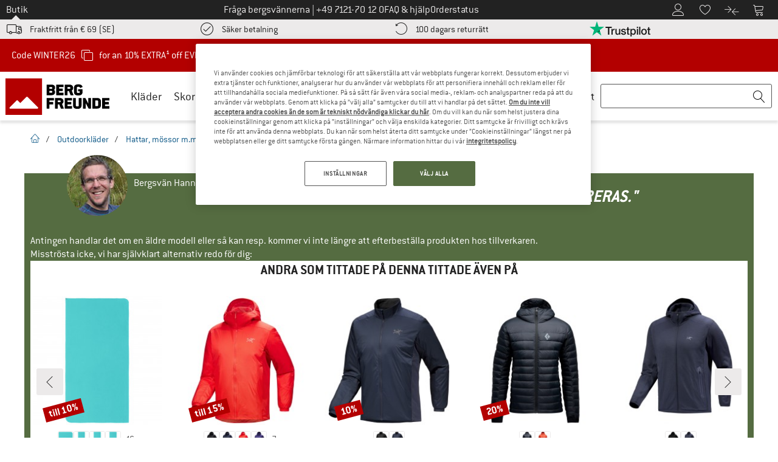

--- FILE ---
content_type: image/svg+xml
request_url: https://www.bergfreunde.se/out/pictures/img/advantages/infinium.svg
body_size: 3229
content:
<?xml version="1.0" encoding="utf-8"?>
<!-- Generator: Adobe Illustrator 22.1.0, SVG Export Plug-In . SVG Version: 6.00 Build 0)  -->
<svg version="1.1" id="Ebene_1" xmlns="http://www.w3.org/2000/svg" xmlns:xlink="http://www.w3.org/1999/xlink" x="0px" y="0px"
	 viewBox="0 0 160 160" style="enable-background:new 0 0 160 160;" xml:space="preserve">
<style type="text/css">
	.st0{fill:#FFFFFF;}
	.st1{fill:#706F6F;}
	.st2{fill:#E30613;}
</style>
<g>
	<polygon id="WHITE_BACKGROUND" class="st0" points="0,80 80,160 160,80 80,0 0,80 	"/>
	<path id="GRAY_FRAME" class="st1" d="M80,155.3L4.7,80L80,4.7L155.3,80L80,155.3z M7.5,80L80,152.5L152.5,80L80,7.5L7.5,80z"/>
	<g id="GORE">
		<path class="st1" d="M73.3,126.1h-0.5c-0.1,0-0.1,0,0-0.1l0.2-0.7c0-0.1,0.1-0.1,0.2-0.1h1.1c0.1,0,0.1,0,0.1,0.1l-0.5,2.1
			c-0.1,0.3-0.4,0.5-0.7,0.5l-1.7,0c-0.4,0-0.5-0.1-0.4-0.5l0.9-3.5c0.1-0.3,0.4-0.5,0.7-0.5h2.2c0,0,0.1,0,0,0.1l-0.2,0.7
			c0,0.1,0,0.1-0.1,0.1h-1.9c0,0-0.1,0-0.1,0.1l-0.7,2.9c0,0,0,0.1,0.1,0.1h1c0,0,0.1,0,0.1-0.1L73.3,126.1
			C73.4,126.1,73.4,126.1,73.3,126.1"/>
		<path class="st1" d="M74.6,128c-0.4,0-0.5-0.1-0.4-0.5l0.9-3.5c0.1-0.3,0.4-0.5,0.7-0.5l1.7,0c0.3,0,0.5,0.2,0.4,0.5l-0.9,3.5
			c-0.1,0.3-0.4,0.5-0.7,0.5L74.6,128L74.6,128z M76.1,127.2C76.2,127.2,76.2,127.2,76.1,127.2l0.8-2.9c0,0,0-0.1-0.1-0.1h-1
			c0,0-0.1,0-0.1,0.1l-0.7,2.9c0,0,0,0.1,0.1,0.1H76.1L76.1,127.2z"/>
		<path class="st1" d="M79.5,125.9l0.7,2c0,0,0,0,0,0h-0.7c0,0,0,0,0,0l-0.8-2.4c0-0.1-0.1-0.1-0.1,0l-0.6,2.4c0,0.1,0,0.1-0.1,0.1
			h-0.7c-0.1,0-0.1,0,0-0.1l1-4c0.1-0.3,0.4-0.5,0.7-0.5l1.7,0c0.3,0,0.5,0.2,0.4,0.5l-0.4,1.5c-0.1,0.3-0.4,0.5-0.7,0.5L79.5,125.9
			C79.6,125.9,79.5,125.9,79.5,125.9 M79.8,125.2C79.8,125.2,79.9,125.2,79.8,125.2l0.3-1c0,0,0,0,0,0H79c0,0,0,0,0,0l-0.2,1
			c0,0,0,0,0,0H79.8L79.8,125.2z"/>
		<path class="st1" d="M81.4,127.2C81.4,127.2,81.4,127.2,81.4,127.2l0.3-1.1c0,0,0,0,0,0h1.6c0,0,0,0,0,0l0.1-0.7c0,0,0,0,0,0H82
			c0,0,0,0,0,0l0.2-1c0,0,0,0,0,0h1.6c0.1,0,0,0,0.1,0l0.2-0.7c0-0.1,0-0.1-0.1-0.1l-1.9,0c-0.3,0-0.6,0.2-0.7,0.5l-0.9,3.5
			c-0.1,0.4,0,0.5,0.4,0.5l1.9,0c0,0,0,0,0,0l0.2-0.7c0,0,0,0,0,0H81.4L81.4,127.2z"/>
		<path class="st1" d="M89.9,130.9H69.8v-11.3h20.1V130.9L89.9,130.9z M89.5,119.9H70.2v10.6h19.3V119.9L89.5,119.9z"/>
		<polygon class="st2" points="82.4,129.9 87.1,123.4 70.9,121.3 96.9,121.3 82.4,129.9 		"/>
	</g>
	<g>
		<g id="INFINIUM">
			<path class="st1" d="M54.3,97.4h1.3v8.2h-1.3V97.4z"/>
			<path class="st1" d="M59.6,97.4l3,5.2c0.1,0.2,0.4,0.7,0.4,0.9h0c0-0.2-0.1-0.6-0.1-0.9v-5.2h1.2v8.2h-1.3l-3-5.2
				c-0.1-0.2-0.4-0.7-0.4-0.9h0c0,0.2,0.1,0.6,0.1,0.9v5.2h-1.2v-8.2H59.6z"/>
			<path class="st1" d="M66.8,97.4h4.6v1.1h-3.3v2.7h3v1.1h-3v3.2h-1.3V97.4z"/>
			<path class="st1" d="M73.5,97.4h1.3v8.2h-1.3V97.4z"/>
			<path class="st1" d="M78.8,97.4l3,5.2c0.1,0.2,0.4,0.7,0.4,0.9h0c0-0.2-0.1-0.6-0.1-0.9v-5.2h1.2v8.2h-1.3l-3-5.2
				c-0.1-0.2-0.4-0.7-0.4-0.9h0c0,0.2,0.1,0.6,0.1,0.9v5.2h-1.2v-8.2H78.8z"/>
			<path class="st1" d="M86.1,97.4h1.3v8.2h-1.3V97.4z"/>
			<path class="st1" d="M89.9,97.4h1.3v4.1c0,1.7,0,2.2,0.4,2.7c0.3,0.3,0.7,0.4,1.2,0.4c0.5,0,0.9-0.1,1.2-0.4
				c0.4-0.5,0.4-0.9,0.4-2.7v-4.1h1.3v4.1c0,1.8,0,2.8-0.8,3.5c-0.5,0.5-1.2,0.7-2.1,0.7c-0.9,0-1.6-0.3-2.1-0.7
				c-0.8-0.7-0.8-1.7-0.8-3.5V97.4z"/>
			<path class="st1" d="M101.9,103.1l2.3-5.7h1.3v8.2h-1.3v-4.4c0-0.3,0-0.7,0-0.9h0c0,0.2-0.2,0.7-0.3,0.9l-1.6,3.7h-1.1l-1.6-3.7
				c-0.1-0.3-0.3-0.8-0.3-0.9h0c0,0.2,0,0.6,0,0.9v4.4h-1.3v-8.2h1.3L101.9,103.1z"/>
			<path class="st1" d="M106.5,97.4h1.3v0.3h-0.5v1.6H107v-1.6h-0.5V97.4z M108.9,98.7l0.5-1.3h0.3v1.9h-0.3v-0.8c0-0.1,0-0.3,0-0.4
				h0l-0.1,0.2l-0.4,0.9h-0.2l-0.4-0.9l-0.1-0.2h0c0,0.1,0,0.2,0,0.4v0.8h-0.3v-1.9h0.3L108.9,98.7z"/>
		</g>
		<g id="PRODUCTS">
			<path class="st1" d="M84.5,107.6c0.1,0,0.5,0,0.7,0c0.4,0,0.6,0,0.9,0.2c0.2,0.1,0.3,0.4,0.3,0.7c0,0.3-0.1,0.5-0.3,0.7
				c-0.2,0.2-0.5,0.2-0.9,0.2h-0.3v1h-0.4V107.6L84.5,107.6z M84.9,108v1h0.4c0.2,0,0.4,0,0.5-0.1c0.1-0.1,0.1-0.2,0.1-0.4
				c0-0.2,0-0.3-0.1-0.4c-0.1-0.1-0.2-0.1-0.5-0.1H84.9L84.9,108z"/>
			<path class="st1" d="M88.1,109.4h-0.5v1.1h-0.4v-2.8c0.1,0,0.5,0,0.8,0c0.4,0,0.6,0,0.9,0.2c0.2,0.1,0.3,0.4,0.3,0.7
				c0,0.3-0.1,0.5-0.3,0.7c-0.1,0.1-0.2,0.1-0.3,0.1l0.7,1.1h-0.5L88.1,109.4L88.1,109.4z M87.7,108v1h0.4c0.2,0,0.4,0,0.5-0.1
				c0.1-0.1,0.1-0.2,0.1-0.3c0-0.1,0-0.3-0.1-0.4c-0.1-0.1-0.2-0.1-0.5-0.1H87.7L87.7,108z"/>
			<path class="st1" d="M90.3,107.8c0.2-0.2,0.4-0.3,0.7-0.3c0.3,0,0.6,0.1,0.7,0.3c0.3,0.3,0.3,0.6,0.3,1.2c0,0.6,0,0.9-0.3,1.2
				c-0.2,0.2-0.4,0.3-0.7,0.3c-0.3,0-0.6-0.1-0.7-0.3C90,110,90,109.7,90,109C90,108.4,90,108.1,90.3,107.8L90.3,107.8z M90.6,108.1
				c-0.1,0.2-0.1,0.3-0.1,0.9c0,0.6,0,0.8,0.1,0.9c0.1,0.1,0.3,0.2,0.4,0.2c0.2,0,0.3,0,0.4-0.2c0.1-0.2,0.1-0.3,0.1-0.9
				c0-0.6,0-0.8-0.1-0.9c-0.1-0.1-0.3-0.2-0.4-0.2C90.8,108,90.7,108,90.6,108.1L90.6,108.1z"/>
			<path class="st1" d="M92.9,107.6c0.1,0,0.4,0,0.6,0c0.5,0,0.9,0.1,1.2,0.4c0.2,0.2,0.4,0.6,0.4,1c0,0.5-0.1,0.8-0.4,1
				c-0.3,0.3-0.7,0.4-1.2,0.4c-0.2,0-0.5,0-0.6,0V107.6L92.9,107.6z M93.3,108v2c0.1,0,0.1,0,0.2,0c0.4,0,0.6-0.1,0.8-0.3
				c0.2-0.2,0.2-0.5,0.2-0.8c0-0.3-0.1-0.6-0.2-0.8c-0.2-0.2-0.4-0.3-0.8-0.3C93.5,108,93.5,108,93.3,108L93.3,108z"/>
			<path class="st1" d="M95.8,107.6h0.4v1.4c0,0.6,0,0.8,0.1,0.9c0.1,0.1,0.3,0.2,0.4,0.2c0.2,0,0.3,0,0.4-0.2
				c0.1-0.2,0.1-0.3,0.1-0.9v-1.4h0.4v1.4c0,0.6,0,0.9-0.3,1.2c-0.2,0.2-0.4,0.3-0.7,0.3c-0.3,0-0.6-0.1-0.7-0.3
				c-0.3-0.3-0.3-0.6-0.3-1.2V107.6L95.8,107.6z"/>
			<path class="st1" d="M99.3,108.1c-0.1,0.2-0.1,0.3-0.1,0.9c0,0.6,0,0.8,0.1,0.9c0.1,0.1,0.2,0.2,0.4,0.2s0.3,0,0.4-0.2
				c0.1-0.1,0.1-0.1,0.1-0.2h0.4c0,0.2-0.1,0.4-0.2,0.5c-0.2,0.2-0.4,0.3-0.7,0.3c-0.3,0-0.5-0.1-0.7-0.3c-0.3-0.3-0.3-0.6-0.3-1.2
				c0-0.6,0-0.9,0.3-1.2c0.2-0.2,0.4-0.3,0.7-0.3c0.3,0,0.5,0.1,0.7,0.3c0.1,0.1,0.2,0.3,0.2,0.5h-0.4c0-0.1-0.1-0.2-0.1-0.2
				c-0.1-0.1-0.2-0.2-0.4-0.2C99.5,108,99.4,108,99.3,108.1L99.3,108.1z"/>
			<polygon class="st1" points="101.2,107.6 103.1,107.6 103.1,108 102.3,108 102.3,110.5 101.9,110.5 101.9,108 101.2,108 
				101.2,107.6 			"/>
			<path class="st1" d="M104.9,109.7c0-0.6-1.3-0.4-1.3-1.4c0-0.5,0.4-0.8,0.8-0.8c0.5,0,0.8,0.3,0.8,0.7l-0.4,0.1
				c0-0.2-0.2-0.4-0.4-0.4c-0.2,0-0.4,0.1-0.4,0.4c0,0.6,1.3,0.5,1.3,1.4c0,0.5-0.4,0.8-0.9,0.8c-0.5,0-0.8-0.3-0.9-0.7l0.4-0.1
				c0,0.3,0.2,0.4,0.5,0.4C104.8,110.1,104.9,109.9,104.9,109.7L104.9,109.7z"/>
		</g>
	</g>
	<g id="COMFORT_AND_PERFORMANCE">
		<g>
			<g>
				<path class="st1" d="M54.4,42.6c-0.3,0.3-0.3,0.7-0.3,2c0,1.3,0,1.6,0.3,2c0.2,0.2,0.5,0.3,0.8,0.3c0.3,0,0.6-0.1,0.8-0.3
					c0.1-0.1,0.2-0.3,0.2-0.5h0.9c-0.1,0.5-0.2,0.8-0.5,1.2c-0.4,0.3-0.8,0.6-1.5,0.6c-0.7,0-1.1-0.2-1.5-0.5
					c-0.6-0.6-0.6-1.3-0.6-2.6c0-1.3,0-2,0.6-2.6c0.4-0.3,0.8-0.6,1.5-0.6c0.7,0,1.1,0.2,1.5,0.6c0.3,0.3,0.5,0.7,0.5,1.1h-0.9
					c0-0.2-0.1-0.4-0.2-0.5c-0.2-0.2-0.5-0.3-0.8-0.3C54.9,42.3,54.6,42.4,54.4,42.6z"/>
				<path class="st1" d="M58.7,42c0.4-0.3,0.8-0.6,1.5-0.6c0.7,0,1.2,0.2,1.5,0.6c0.6,0.6,0.6,1.3,0.6,2.6c0,1.3,0,2-0.6,2.6
					c-0.4,0.3-0.8,0.6-1.5,0.6c-0.7,0-1.2-0.2-1.5-0.5c-0.6-0.6-0.6-1.3-0.6-2.6C58.1,43.3,58.2,42.6,58.7,42z M59.4,42.6
					c-0.3,0.3-0.3,0.7-0.3,2c0,1.3,0,1.6,0.3,2c0.2,0.2,0.5,0.3,0.9,0.3c0.3,0,0.7-0.1,0.9-0.3c0.3-0.3,0.3-0.7,0.3-2
					c0-1.3,0-1.6-0.3-2c-0.2-0.2-0.5-0.3-0.9-0.3C59.9,42.3,59.6,42.4,59.4,42.6z"/>
				<path class="st1" d="M66.2,45.8l1.7-4.2h0.9v6h-0.9v-3.2c0-0.2,0-0.6,0-0.7h0c0,0.1-0.1,0.5-0.2,0.7l-1.1,2.7h-0.8l-1.1-2.7
					c-0.1-0.2-0.2-0.6-0.2-0.7h0c0,0.1,0,0.5,0,0.7v3.2h-0.9v-6h0.9L66.2,45.8z"/>
				<path class="st1" d="M70.2,41.6h3.3v0.8h-2.3v2h2.2v0.8h-2.2v2.4h-0.9V41.6z"/>
				<path class="st1" d="M74.9,42c0.4-0.3,0.8-0.6,1.5-0.6c0.7,0,1.2,0.2,1.5,0.6c0.6,0.6,0.6,1.3,0.6,2.6c0,1.3,0,2-0.6,2.6
					c-0.4,0.3-0.8,0.6-1.5,0.6c-0.7,0-1.2-0.2-1.5-0.5c-0.6-0.6-0.6-1.3-0.6-2.6C74.4,43.3,74.4,42.6,74.9,42z M75.6,42.6
					c-0.3,0.3-0.3,0.7-0.3,2c0,1.3,0,1.6,0.3,2c0.2,0.2,0.5,0.3,0.9,0.3c0.3,0,0.7-0.1,0.9-0.3c0.3-0.3,0.3-0.7,0.3-2
					c0-1.3,0-1.6-0.3-2c-0.2-0.2-0.5-0.3-0.9-0.3C76.1,42.3,75.8,42.4,75.6,42.6z"/>
				<path class="st1" d="M81.7,45.3h-0.9v2.3h-0.9v-6c0.2,0,1.1,0,1.6,0c0.8,0,1.3,0.1,1.8,0.5c0.4,0.3,0.6,0.8,0.6,1.4
					c0,0.6-0.2,1.1-0.6,1.4c-0.2,0.1-0.4,0.3-0.6,0.3l1.4,2.5H83L81.7,45.3z M80.7,42.4v2.1h0.9c0.5,0,0.8-0.1,1-0.3
					c0.2-0.2,0.3-0.5,0.3-0.7c0-0.3-0.1-0.6-0.3-0.8c-0.2-0.2-0.5-0.3-1-0.3H80.7z"/>
				<path class="st1" d="M84.6,41.6h3.9v0.8H87v5.2h-0.9v-5.2h-1.5V41.6z"/>
				<path class="st1" d="M94.3,45.9h-1.9l-0.5,1.7h-1l2-6h0.9l2,6h-1L94.3,45.9z M92.6,45.1H94l-0.6-1.9c0-0.1-0.1-0.4-0.1-0.5h0
					c0,0.1-0.1,0.4-0.1,0.5L92.6,45.1z"/>
				<path class="st1" d="M97.7,41.6l2.1,3.9c0.1,0.2,0.3,0.5,0.3,0.7h0c0-0.1,0-0.4,0-0.7v-3.9h0.9v6h-1l-2.1-3.8
					c-0.1-0.2-0.3-0.5-0.3-0.7h0c0,0.1,0,0.4,0,0.7v3.8h-0.9v-6H97.7z"/>
				<path class="st1" d="M102.4,41.6c0.3,0,0.8,0,1.3,0c1,0,1.8,0.2,2.4,0.8c0.5,0.5,0.8,1.3,0.8,2.2c0,1-0.3,1.7-0.8,2.2
					c-0.6,0.6-1.4,0.8-2.4,0.8c-0.5,0-1,0-1.3,0V41.6z M103.3,42.4v4.4c0.2,0,0.3,0,0.4,0c0.8,0,1.3-0.1,1.7-0.6
					c0.3-0.4,0.5-1,0.5-1.6c0-0.6-0.2-1.2-0.5-1.6c-0.4-0.4-0.8-0.6-1.7-0.6C103.6,42.4,103.5,42.4,103.3,42.4z"/>
			</g>
			<g>
				<path class="st1" d="M54.4,42.6c-0.3,0.3-0.3,0.7-0.3,2c0,1.3,0,1.6,0.3,2c0.2,0.2,0.5,0.3,0.8,0.3c0.3,0,0.6-0.1,0.8-0.3
					c0.1-0.1,0.2-0.3,0.2-0.5h0.9c-0.1,0.5-0.2,0.8-0.5,1.2c-0.4,0.3-0.8,0.6-1.5,0.6c-0.7,0-1.1-0.2-1.5-0.5
					c-0.6-0.6-0.6-1.3-0.6-2.6c0-1.3,0-2,0.6-2.6c0.4-0.3,0.8-0.6,1.5-0.6c0.7,0,1.1,0.2,1.5,0.6c0.3,0.3,0.5,0.7,0.5,1.1h-0.9
					c0-0.2-0.1-0.4-0.2-0.5c-0.2-0.2-0.5-0.3-0.8-0.3C54.9,42.3,54.6,42.4,54.4,42.6z"/>
				<path class="st1" d="M58.7,42c0.4-0.3,0.8-0.6,1.5-0.6c0.7,0,1.2,0.2,1.5,0.6c0.6,0.6,0.6,1.3,0.6,2.6c0,1.3,0,2-0.6,2.6
					c-0.4,0.3-0.8,0.6-1.5,0.6c-0.7,0-1.2-0.2-1.5-0.5c-0.6-0.6-0.6-1.3-0.6-2.6C58.1,43.3,58.2,42.6,58.7,42z M59.4,42.6
					c-0.3,0.3-0.3,0.7-0.3,2c0,1.3,0,1.6,0.3,2c0.2,0.2,0.5,0.3,0.9,0.3c0.3,0,0.7-0.1,0.9-0.3c0.3-0.3,0.3-0.7,0.3-2
					c0-1.3,0-1.6-0.3-2c-0.2-0.2-0.5-0.3-0.9-0.3C59.9,42.3,59.6,42.4,59.4,42.6z"/>
				<path class="st1" d="M66.2,45.8l1.7-4.2h0.9v6h-0.9v-3.2c0-0.2,0-0.6,0-0.7h0c0,0.1-0.1,0.5-0.2,0.7l-1.1,2.7h-0.8l-1.1-2.7
					c-0.1-0.2-0.2-0.6-0.2-0.7h0c0,0.1,0,0.5,0,0.7v3.2h-0.9v-6h0.9L66.2,45.8z"/>
				<path class="st1" d="M70.2,41.6h3.3v0.8h-2.3v2h2.2v0.8h-2.2v2.4h-0.9V41.6z"/>
				<path class="st1" d="M74.9,42c0.4-0.3,0.8-0.6,1.5-0.6c0.7,0,1.2,0.2,1.5,0.6c0.6,0.6,0.6,1.3,0.6,2.6c0,1.3,0,2-0.6,2.6
					c-0.4,0.3-0.8,0.6-1.5,0.6c-0.7,0-1.2-0.2-1.5-0.5c-0.6-0.6-0.6-1.3-0.6-2.6C74.4,43.3,74.4,42.6,74.9,42z M75.6,42.6
					c-0.3,0.3-0.3,0.7-0.3,2c0,1.3,0,1.6,0.3,2c0.2,0.2,0.5,0.3,0.9,0.3c0.3,0,0.7-0.1,0.9-0.3c0.3-0.3,0.3-0.7,0.3-2
					c0-1.3,0-1.6-0.3-2c-0.2-0.2-0.5-0.3-0.9-0.3C76.1,42.3,75.8,42.4,75.6,42.6z"/>
				<path class="st1" d="M81.7,45.3h-0.9v2.3h-0.9v-6c0.2,0,1.1,0,1.6,0c0.8,0,1.3,0.1,1.8,0.5c0.4,0.3,0.6,0.8,0.6,1.4
					c0,0.6-0.2,1.1-0.6,1.4c-0.2,0.1-0.4,0.3-0.6,0.3l1.4,2.5H83L81.7,45.3z M80.7,42.4v2.1h0.9c0.5,0,0.8-0.1,1-0.3
					c0.2-0.2,0.3-0.5,0.3-0.7c0-0.3-0.1-0.6-0.3-0.8c-0.2-0.2-0.5-0.3-1-0.3H80.7z"/>
				<path class="st1" d="M84.6,41.6h3.9v0.8H87v5.2h-0.9v-5.2h-1.5V41.6z"/>
				<path class="st1" d="M94.3,45.9h-1.9l-0.5,1.7h-1l2-6h0.9l2,6h-1L94.3,45.9z M92.6,45.1H94l-0.6-1.9c0-0.1-0.1-0.4-0.1-0.5h0
					c0,0.1-0.1,0.4-0.1,0.5L92.6,45.1z"/>
				<path class="st1" d="M97.7,41.6l2.1,3.9c0.1,0.2,0.3,0.5,0.3,0.7h0c0-0.1,0-0.4,0-0.7v-3.9h0.9v6h-1l-2.1-3.8
					c-0.1-0.2-0.3-0.5-0.3-0.7h0c0,0.1,0,0.4,0,0.7v3.8h-0.9v-6H97.7z"/>
				<path class="st1" d="M102.4,41.6c0.3,0,0.8,0,1.3,0c1,0,1.8,0.2,2.4,0.8c0.5,0.5,0.8,1.3,0.8,2.2c0,1-0.3,1.7-0.8,2.2
					c-0.6,0.6-1.4,0.8-2.4,0.8c-0.5,0-1,0-1.3,0V41.6z M103.3,42.4v4.4c0.2,0,0.3,0,0.4,0c0.8,0,1.3-0.1,1.7-0.6
					c0.3-0.4,0.5-1,0.5-1.6c0-0.6-0.2-1.2-0.5-1.6c-0.4-0.4-0.8-0.6-1.7-0.6C103.6,42.4,103.5,42.4,103.3,42.4z"/>
			</g>
		</g>
		<g>
			<path class="st1" d="M52.1,52.4c0.2,0,1,0,1.6,0c0.8,0,1.4,0.1,1.8,0.5c0.4,0.3,0.6,0.8,0.6,1.5c0,0.6-0.2,1.1-0.6,1.4
				c-0.5,0.4-1.1,0.5-1.8,0.5h-0.6v2.2h-0.9V52.4z M53.1,53.3v2.2H54c0.5,0,0.8-0.1,1-0.3c0.2-0.2,0.3-0.5,0.3-0.8
				c0-0.3-0.1-0.6-0.3-0.8c-0.2-0.2-0.5-0.3-1-0.3H53.1z"/>
			<path class="st1" d="M57.2,52.4h3.3v0.8h-2.3V55h2.1v0.8h-2.1v1.8h2.4v0.8h-3.3V52.4z"/>
			<path class="st1" d="M63.6,56.2h-0.9v2.3h-0.9v-6c0.2,0,1.1,0,1.6,0c0.8,0,1.3,0.1,1.8,0.5c0.4,0.3,0.6,0.8,0.6,1.4
				c0,0.6-0.2,1.1-0.6,1.4c-0.2,0.1-0.4,0.3-0.6,0.3l1.4,2.5h-1.1L63.6,56.2z M62.6,53.3v2.1h0.9c0.5,0,0.8-0.1,1-0.3
				c0.2-0.2,0.3-0.5,0.3-0.7c0-0.3-0.1-0.6-0.3-0.8c-0.2-0.2-0.5-0.3-1-0.3H62.6z"/>
			<path class="st1" d="M66.9,52.4h3.3v0.8h-2.3v2h2.2v0.8h-2.2v2.4h-0.9V52.4z"/>
			<path class="st1" d="M71.7,52.9c0.4-0.3,0.8-0.6,1.5-0.6c0.7,0,1.2,0.2,1.5,0.6c0.6,0.6,0.6,1.3,0.6,2.6c0,1.3,0,2-0.6,2.6
				c-0.4,0.3-0.8,0.6-1.5,0.6c-0.7,0-1.2-0.2-1.5-0.5c-0.6-0.6-0.6-1.3-0.6-2.6C71.1,54.1,71.2,53.4,71.7,52.9z M72.4,53.5
				c-0.3,0.3-0.3,0.7-0.3,2c0,1.3,0,1.6,0.3,2c0.2,0.2,0.5,0.3,0.9,0.3c0.3,0,0.7-0.1,0.9-0.3c0.3-0.3,0.3-0.7,0.3-2
				c0-1.3,0-1.6-0.3-2c-0.2-0.2-0.5-0.3-0.9-0.3C72.9,53.2,72.6,53.3,72.4,53.5z"/>
			<path class="st1" d="M78.5,56.2h-0.9v2.3h-0.9v-6c0.2,0,1.1,0,1.6,0c0.8,0,1.3,0.1,1.8,0.5c0.4,0.3,0.6,0.8,0.6,1.4
				c0,0.6-0.2,1.1-0.6,1.4c-0.2,0.1-0.4,0.3-0.6,0.3l1.4,2.5h-1.1L78.5,56.2z M77.5,53.3v2.1h0.9c0.5,0,0.8-0.1,1-0.3
				c0.2-0.2,0.3-0.5,0.3-0.7c0-0.3-0.1-0.6-0.3-0.8c-0.2-0.2-0.5-0.3-1-0.3H77.5z"/>
			<path class="st1" d="M84.5,56.7l1.7-4.2h0.9v6h-0.9v-3.2c0-0.2,0-0.6,0-0.7h0c0,0.1-0.1,0.5-0.2,0.7L84.8,58h-0.8L83,55.3
				c-0.1-0.2-0.2-0.6-0.2-0.7h0c0,0.1,0,0.5,0,0.7v3.2h-0.9v-6h0.9L84.5,56.7z"/>
			<path class="st1" d="M91.4,56.8h-1.9L89,58.5h-1l2-6h0.9l2,6h-1L91.4,56.8z M89.8,55.9h1.4L90.6,54c0-0.1-0.1-0.4-0.1-0.5h0
				c0,0.1-0.1,0.4-0.1,0.5L89.8,55.9z"/>
			<path class="st1" d="M94.8,52.4l2.1,3.9c0.1,0.2,0.3,0.5,0.3,0.7h0c0-0.1,0-0.4,0-0.7v-3.9h0.9v6h-1l-2.1-3.8
				c-0.1-0.2-0.3-0.5-0.3-0.7h0c0,0.1,0,0.4,0,0.7v3.8h-0.9v-6H94.8z"/>
			<path class="st1" d="M100.6,53.5c-0.3,0.3-0.3,0.7-0.3,2c0,1.3,0,1.6,0.3,2c0.2,0.2,0.5,0.3,0.8,0.3c0.3,0,0.6-0.1,0.8-0.3
				c0.1-0.1,0.2-0.3,0.2-0.5h0.9c-0.1,0.5-0.2,0.8-0.5,1.2c-0.4,0.3-0.8,0.6-1.5,0.6c-0.7,0-1.1-0.2-1.5-0.5
				c-0.6-0.6-0.6-1.3-0.6-2.6c0-1.3,0-2,0.6-2.6c0.4-0.3,0.8-0.6,1.5-0.6c0.7,0,1.1,0.2,1.5,0.6c0.3,0.3,0.5,0.7,0.5,1.1h-0.9
				c0-0.2-0.1-0.4-0.2-0.5c-0.2-0.2-0.5-0.3-0.8-0.3C101.1,53.2,100.8,53.3,100.6,53.5z"/>
			<path class="st1" d="M104.5,52.4h3.3v0.8h-2.3V55h2.1v0.8h-2.1v1.8h2.4v0.8h-3.3V52.4z"/>
		</g>
	</g>
	<g>
		<path class="st1" d="M40.5,78h-2.1h-1h-3.2V81h3.2c0,2.1-0.2,2.9-0.9,3.7c-0.6,0.6-1.5,0.9-2.4,0.9c-1,0-1.9-0.3-2.4-0.9
			c-0.8-0.9-0.9-2-0.9-5.5c0-3.4,0.1-4.5,0.9-5.4c0.6-0.6,1.5-0.9,2.4-0.9c1,0,1.9,0.3,2.4,0.9c0.3,0.3,0.5,0.6,0.6,1h3.2
			c-0.2-1.4-0.7-2.4-1.6-3.3c-1.1-1-2.6-1.7-4.7-1.7c-2.1,0-3.6,0.6-4.7,1.7c-1.7,1.7-1.8,3.8-1.8,7.8c0,4,0,6.1,1.7,7.7
			c1.1,1,2.6,1.6,4.7,1.6c2.1,0,3.6-0.6,4.7-1.7c1.7-1.7,1.8-3.7,1.8-7.7C40.5,78.8,40.5,78.4,40.5,78"/>
		<path class="st1" d="M51.7,84.6c-0.6,0.6-1.5,0.9-2.4,0.9c-1,0-1.9-0.3-2.4-0.9c-0.8-0.9-0.9-2-0.9-5.5c0-3.4,0.1-4.5,0.9-5.4
			c0.6-0.6,1.5-0.9,2.4-0.9c1,0,1.9,0.3,2.4,0.9c0.8,0.9,0.9,2,0.9,5.4C52.6,82.6,52.5,83.7,51.7,84.6 M53.9,71.5
			c-1.1-1-2.6-1.7-4.7-1.7c-2.1,0-3.6,0.6-4.7,1.7c-1.7,1.7-1.8,3.8-1.8,7.8c0,4,0,6.1,1.7,7.7c1.1,1,2.6,1.6,4.7,1.6
			c2.1,0,3.6-0.6,4.7-1.7c1.7-1.7,1.8-3.7,1.8-7.7C55.7,75.2,55.6,73.1,53.9,71.5"/>
		<polygon class="st2" points="55.7,70.2 59.4,74.8 62.8,74.8 59.1,70.2 55.7,70.2 		"/>
		<path class="st1" d="M63.3,78.7h-4.6l8,9.5h4.1L65,81.3c3.2-0.3,5.4-2.4,5.4-5.4c0-3.1-1.6-5.8-6.1-5.8h-3.1l2.3,2.9
			c3.4-0.1,3.7,1.6,3.7,2.9C67.1,77.1,66.6,78.7,63.3,78.7L63.3,78.7z"/>
		<polygon class="st1" points="73.2,70.2 73.2,88.3 84.4,88.3 84.4,85.3 76.4,85.3 76.4,80.6 83.5,80.6 83.5,77.6 76.4,77.6 
			76.4,73.1 84.4,73.1 84.4,70.2 73.2,70.2 		"/>
		<polygon class="st1" points="86.3,80.6 90.4,80.6 90.4,77.6 88.4,77.6 86.3,77.6 86.3,80.6 		"/>
		<polygon class="st1" points="89.9,70.2 89.9,73.1 94.3,73.1 94.3,88.3 97.7,88.3 97.7,73.1 102.1,73.1 102.1,70.2 89.9,70.2 		"/>
		<polygon class="st1" points="104.5,70.2 104.5,88.3 114.9,88.3 116.6,85.3 107.7,85.3 107.7,80.6 114.4,80.6 114.4,77.6 
			107.7,77.6 107.7,73.1 116.6,73.1 114.9,70.2 104.5,70.2 		"/>
		<path class="st1" d="M128.5,88.3l-2.7-5.1c0,0-0.2-0.3-0.9-1.7h-0.1c-0.7,1.4-0.9,1.7-0.9,1.7l-2.7,5.1h-3.8l5-9.1l-4.9-9h3.7
			l2.7,5c0,0,0.2,0.3,0.9,1.8h0.1c0.7-1.4,0.9-1.7,0.9-1.7l2.7-5h3.8l-4.9,9l5,9.1H128.5L128.5,88.3z"/>
	</g>
</g>
</svg>


--- FILE ---
content_type: image/svg+xml
request_url: https://www.bergfreunde.se/out/pictures/img/advantages/e_stretch.svg
body_size: 494
content:
<svg id="Ebene_1" xmlns="http://www.w3.org/2000/svg" viewBox="0 0 140 140"><style>.st0{fill:#ffed00}.st1{fill:#fff}.st2{fill:#1d1d1b;stroke:#1d1d1b;stroke-width:.5;stroke-miterlimit:10}.st3{fill:none}.st4{stroke:#1d1d1b;stroke-width:.5;stroke-miterlimit:10}.st5{fill:#1d1d1b}</style><g id="Ebene_2"><path d="M123.1 17.1c-.7-1.4-1.7-1.9-3.1-1.7-1 .1-1.9.3-2.9.5-.8.1-1.7.2-2.5.4-.3.1-.7.5-.6.8 0 .3.6.8.9.9.6.2 1.3.1 1.9.1 1 0 2.1-.1 3.1-.2-2.1 2-4.2 4-6.2 6.1-1.7 1.7-3.4 3.5-5.1 5.2-.4.4-.6 1 0 1.5.4.3 1.2.6 1.5.4.8-.4 1.4-1 2-1.6 2.3-2.2 4.5-4.4 6.8-6.7.9-.9 1.8-1.9 2.6-2.9.3 2 .7 4 1 6 1.3-.1 1.4-.1 1.5-.7.7-2.4.4-5.2-.9-8.1zm-106.9 2c-1.4.7-1.9 1.7-1.7 3.1.1 1 .3 1.9.5 2.9.1.8.2 1.7.4 2.5.1.3.5.7.8.6.3 0 .8-.6.9-.9.2-.6.1-1.3.1-1.9 0-1-.1-2.1-.2-3.1 2 2.1 4 4.2 6.1 6.2 1.7 1.7 3.5 3.4 5.2 5.1.4.4 1 .6 1.5 0 .3-.4.6-1.2.4-1.5-.4-.8-1-1.4-1.6-2-2.2-2.3-4.4-4.5-6.7-6.8-.9-.9-1.9-1.8-2.9-2.6 2-.3 4-.7 6-1-.1-1.3-.1-1.4-.7-1.5-2.5-.7-5.3-.4-8.1.9zm.8 104.1c.7 1.4 1.7 1.9 3.1 1.7 1-.1 1.9-.3 2.9-.5.8-.1 1.7-.2 2.5-.4.3-.1.7-.5.6-.8 0-.3-.6-.8-.9-.9-.6-.2-1.3-.1-1.9-.1-1 0-2.1.1-3.1.2 2.1-2 4.2-4 6.2-6.1 1.7-1.7 3.4-3.5 5.1-5.2.4-.4.6-1 0-1.5-.4-.3-1.2-.6-1.5-.4-.8.4-1.4 1-2 1.6-2.3 2.2-4.5 4.4-6.8 6.7-.9.9-1.8 1.9-2.6 2.9-.3-2-.7-4-1-6-1.3.1-1.4.1-1.5.7-.7 2.4-.4 5.2.9 8.1zm106.1.2c1.4-.7 1.9-1.7 1.7-3.1-.1-1-.3-1.9-.5-2.9-.1-.8-.2-1.7-.4-2.5-.1-.3-.5-.7-.8-.6-.3 0-.8.6-.9.9-.2.6-.1 1.3-.1 1.9 0 1 .1 2.1.2 3.1-2-2.1-4-4.2-6.1-6.2-1.7-1.7-3.5-3.4-5.2-5.1-.4-.4-1-.6-1.5 0-.3.4-.6 1.2-.4 1.5.4.8 1 1.4 1.6 2 2.2 2.3 4.4 4.5 6.7 6.8.9.9 1.9 1.8 2.9 2.6-2 .3-4 .7-6 1 .1 1.3.1 1.4.7 1.5 2.4.6 5.2.4 8.1-.9zm-90-87.5c20.9 16.3 50.8 16.4 71.9.4 1.5-1.1.2-3.5-1.5-2.5-22.2 13.1-47 13.5-69.7 1.2-.6-.3-1.3.5-.7.9z"/><path d="M103.9 34.9c-7.9 10-15.2 22.6-15.1 35.7.1 13.5 6.8 25.8 14.9 36.2 1 1.3 3.2-.4 2.3-1.8-6.3-10.4-12.9-21.9-13-34.4-.1-12.8 5.8-24.1 11.9-34.9.3-.6-.5-1.3-1-.8z"/><path d="M104.9 106c-20.6-17.6-50.6-17.4-71.3-.1-1.3 1.1.4 3.2 1.8 2.3 10.2-6.7 21.8-11.4 34.1-11.5 12.7-.1 23.9 3.8 34.7 10.2.6.4 1.3-.4.7-.9z"/><path d="M34.6 107.4c7.7-9.8 13.8-22.6 14-35.2.2-13.5-5.5-26.2-13.6-36.7-1.1-1.5-3.5-.2-2.5 1.5 6.2 10.4 11.9 21.9 12 34.3.1 12.8-4.7 24.4-10.7 35.4-.4.5.4 1.2.8.7z"/></g></svg>